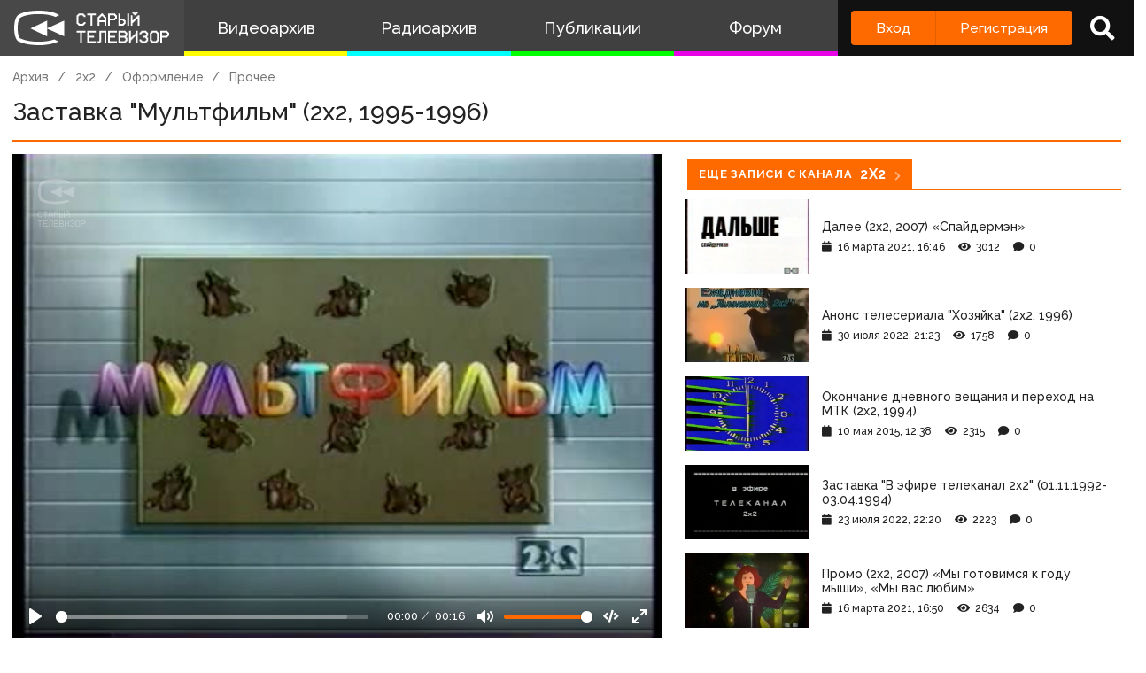

--- FILE ---
content_type: text/html; charset=utf-8
request_url: https://www.google.com/recaptcha/api2/anchor?ar=1&k=6LccwdUZAAAAANbvD4YOUIKQXR77BP8Zg5A-a9UT&co=aHR0cHM6Ly93d3cuc3Rhcm9ldHYuc3U6NDQz&hl=en&v=N67nZn4AqZkNcbeMu4prBgzg&size=invisible&anchor-ms=20000&execute-ms=30000&cb=bb6ua02rc5y7
body_size: 48914
content:
<!DOCTYPE HTML><html dir="ltr" lang="en"><head><meta http-equiv="Content-Type" content="text/html; charset=UTF-8">
<meta http-equiv="X-UA-Compatible" content="IE=edge">
<title>reCAPTCHA</title>
<style type="text/css">
/* cyrillic-ext */
@font-face {
  font-family: 'Roboto';
  font-style: normal;
  font-weight: 400;
  font-stretch: 100%;
  src: url(//fonts.gstatic.com/s/roboto/v48/KFO7CnqEu92Fr1ME7kSn66aGLdTylUAMa3GUBHMdazTgWw.woff2) format('woff2');
  unicode-range: U+0460-052F, U+1C80-1C8A, U+20B4, U+2DE0-2DFF, U+A640-A69F, U+FE2E-FE2F;
}
/* cyrillic */
@font-face {
  font-family: 'Roboto';
  font-style: normal;
  font-weight: 400;
  font-stretch: 100%;
  src: url(//fonts.gstatic.com/s/roboto/v48/KFO7CnqEu92Fr1ME7kSn66aGLdTylUAMa3iUBHMdazTgWw.woff2) format('woff2');
  unicode-range: U+0301, U+0400-045F, U+0490-0491, U+04B0-04B1, U+2116;
}
/* greek-ext */
@font-face {
  font-family: 'Roboto';
  font-style: normal;
  font-weight: 400;
  font-stretch: 100%;
  src: url(//fonts.gstatic.com/s/roboto/v48/KFO7CnqEu92Fr1ME7kSn66aGLdTylUAMa3CUBHMdazTgWw.woff2) format('woff2');
  unicode-range: U+1F00-1FFF;
}
/* greek */
@font-face {
  font-family: 'Roboto';
  font-style: normal;
  font-weight: 400;
  font-stretch: 100%;
  src: url(//fonts.gstatic.com/s/roboto/v48/KFO7CnqEu92Fr1ME7kSn66aGLdTylUAMa3-UBHMdazTgWw.woff2) format('woff2');
  unicode-range: U+0370-0377, U+037A-037F, U+0384-038A, U+038C, U+038E-03A1, U+03A3-03FF;
}
/* math */
@font-face {
  font-family: 'Roboto';
  font-style: normal;
  font-weight: 400;
  font-stretch: 100%;
  src: url(//fonts.gstatic.com/s/roboto/v48/KFO7CnqEu92Fr1ME7kSn66aGLdTylUAMawCUBHMdazTgWw.woff2) format('woff2');
  unicode-range: U+0302-0303, U+0305, U+0307-0308, U+0310, U+0312, U+0315, U+031A, U+0326-0327, U+032C, U+032F-0330, U+0332-0333, U+0338, U+033A, U+0346, U+034D, U+0391-03A1, U+03A3-03A9, U+03B1-03C9, U+03D1, U+03D5-03D6, U+03F0-03F1, U+03F4-03F5, U+2016-2017, U+2034-2038, U+203C, U+2040, U+2043, U+2047, U+2050, U+2057, U+205F, U+2070-2071, U+2074-208E, U+2090-209C, U+20D0-20DC, U+20E1, U+20E5-20EF, U+2100-2112, U+2114-2115, U+2117-2121, U+2123-214F, U+2190, U+2192, U+2194-21AE, U+21B0-21E5, U+21F1-21F2, U+21F4-2211, U+2213-2214, U+2216-22FF, U+2308-230B, U+2310, U+2319, U+231C-2321, U+2336-237A, U+237C, U+2395, U+239B-23B7, U+23D0, U+23DC-23E1, U+2474-2475, U+25AF, U+25B3, U+25B7, U+25BD, U+25C1, U+25CA, U+25CC, U+25FB, U+266D-266F, U+27C0-27FF, U+2900-2AFF, U+2B0E-2B11, U+2B30-2B4C, U+2BFE, U+3030, U+FF5B, U+FF5D, U+1D400-1D7FF, U+1EE00-1EEFF;
}
/* symbols */
@font-face {
  font-family: 'Roboto';
  font-style: normal;
  font-weight: 400;
  font-stretch: 100%;
  src: url(//fonts.gstatic.com/s/roboto/v48/KFO7CnqEu92Fr1ME7kSn66aGLdTylUAMaxKUBHMdazTgWw.woff2) format('woff2');
  unicode-range: U+0001-000C, U+000E-001F, U+007F-009F, U+20DD-20E0, U+20E2-20E4, U+2150-218F, U+2190, U+2192, U+2194-2199, U+21AF, U+21E6-21F0, U+21F3, U+2218-2219, U+2299, U+22C4-22C6, U+2300-243F, U+2440-244A, U+2460-24FF, U+25A0-27BF, U+2800-28FF, U+2921-2922, U+2981, U+29BF, U+29EB, U+2B00-2BFF, U+4DC0-4DFF, U+FFF9-FFFB, U+10140-1018E, U+10190-1019C, U+101A0, U+101D0-101FD, U+102E0-102FB, U+10E60-10E7E, U+1D2C0-1D2D3, U+1D2E0-1D37F, U+1F000-1F0FF, U+1F100-1F1AD, U+1F1E6-1F1FF, U+1F30D-1F30F, U+1F315, U+1F31C, U+1F31E, U+1F320-1F32C, U+1F336, U+1F378, U+1F37D, U+1F382, U+1F393-1F39F, U+1F3A7-1F3A8, U+1F3AC-1F3AF, U+1F3C2, U+1F3C4-1F3C6, U+1F3CA-1F3CE, U+1F3D4-1F3E0, U+1F3ED, U+1F3F1-1F3F3, U+1F3F5-1F3F7, U+1F408, U+1F415, U+1F41F, U+1F426, U+1F43F, U+1F441-1F442, U+1F444, U+1F446-1F449, U+1F44C-1F44E, U+1F453, U+1F46A, U+1F47D, U+1F4A3, U+1F4B0, U+1F4B3, U+1F4B9, U+1F4BB, U+1F4BF, U+1F4C8-1F4CB, U+1F4D6, U+1F4DA, U+1F4DF, U+1F4E3-1F4E6, U+1F4EA-1F4ED, U+1F4F7, U+1F4F9-1F4FB, U+1F4FD-1F4FE, U+1F503, U+1F507-1F50B, U+1F50D, U+1F512-1F513, U+1F53E-1F54A, U+1F54F-1F5FA, U+1F610, U+1F650-1F67F, U+1F687, U+1F68D, U+1F691, U+1F694, U+1F698, U+1F6AD, U+1F6B2, U+1F6B9-1F6BA, U+1F6BC, U+1F6C6-1F6CF, U+1F6D3-1F6D7, U+1F6E0-1F6EA, U+1F6F0-1F6F3, U+1F6F7-1F6FC, U+1F700-1F7FF, U+1F800-1F80B, U+1F810-1F847, U+1F850-1F859, U+1F860-1F887, U+1F890-1F8AD, U+1F8B0-1F8BB, U+1F8C0-1F8C1, U+1F900-1F90B, U+1F93B, U+1F946, U+1F984, U+1F996, U+1F9E9, U+1FA00-1FA6F, U+1FA70-1FA7C, U+1FA80-1FA89, U+1FA8F-1FAC6, U+1FACE-1FADC, U+1FADF-1FAE9, U+1FAF0-1FAF8, U+1FB00-1FBFF;
}
/* vietnamese */
@font-face {
  font-family: 'Roboto';
  font-style: normal;
  font-weight: 400;
  font-stretch: 100%;
  src: url(//fonts.gstatic.com/s/roboto/v48/KFO7CnqEu92Fr1ME7kSn66aGLdTylUAMa3OUBHMdazTgWw.woff2) format('woff2');
  unicode-range: U+0102-0103, U+0110-0111, U+0128-0129, U+0168-0169, U+01A0-01A1, U+01AF-01B0, U+0300-0301, U+0303-0304, U+0308-0309, U+0323, U+0329, U+1EA0-1EF9, U+20AB;
}
/* latin-ext */
@font-face {
  font-family: 'Roboto';
  font-style: normal;
  font-weight: 400;
  font-stretch: 100%;
  src: url(//fonts.gstatic.com/s/roboto/v48/KFO7CnqEu92Fr1ME7kSn66aGLdTylUAMa3KUBHMdazTgWw.woff2) format('woff2');
  unicode-range: U+0100-02BA, U+02BD-02C5, U+02C7-02CC, U+02CE-02D7, U+02DD-02FF, U+0304, U+0308, U+0329, U+1D00-1DBF, U+1E00-1E9F, U+1EF2-1EFF, U+2020, U+20A0-20AB, U+20AD-20C0, U+2113, U+2C60-2C7F, U+A720-A7FF;
}
/* latin */
@font-face {
  font-family: 'Roboto';
  font-style: normal;
  font-weight: 400;
  font-stretch: 100%;
  src: url(//fonts.gstatic.com/s/roboto/v48/KFO7CnqEu92Fr1ME7kSn66aGLdTylUAMa3yUBHMdazQ.woff2) format('woff2');
  unicode-range: U+0000-00FF, U+0131, U+0152-0153, U+02BB-02BC, U+02C6, U+02DA, U+02DC, U+0304, U+0308, U+0329, U+2000-206F, U+20AC, U+2122, U+2191, U+2193, U+2212, U+2215, U+FEFF, U+FFFD;
}
/* cyrillic-ext */
@font-face {
  font-family: 'Roboto';
  font-style: normal;
  font-weight: 500;
  font-stretch: 100%;
  src: url(//fonts.gstatic.com/s/roboto/v48/KFO7CnqEu92Fr1ME7kSn66aGLdTylUAMa3GUBHMdazTgWw.woff2) format('woff2');
  unicode-range: U+0460-052F, U+1C80-1C8A, U+20B4, U+2DE0-2DFF, U+A640-A69F, U+FE2E-FE2F;
}
/* cyrillic */
@font-face {
  font-family: 'Roboto';
  font-style: normal;
  font-weight: 500;
  font-stretch: 100%;
  src: url(//fonts.gstatic.com/s/roboto/v48/KFO7CnqEu92Fr1ME7kSn66aGLdTylUAMa3iUBHMdazTgWw.woff2) format('woff2');
  unicode-range: U+0301, U+0400-045F, U+0490-0491, U+04B0-04B1, U+2116;
}
/* greek-ext */
@font-face {
  font-family: 'Roboto';
  font-style: normal;
  font-weight: 500;
  font-stretch: 100%;
  src: url(//fonts.gstatic.com/s/roboto/v48/KFO7CnqEu92Fr1ME7kSn66aGLdTylUAMa3CUBHMdazTgWw.woff2) format('woff2');
  unicode-range: U+1F00-1FFF;
}
/* greek */
@font-face {
  font-family: 'Roboto';
  font-style: normal;
  font-weight: 500;
  font-stretch: 100%;
  src: url(//fonts.gstatic.com/s/roboto/v48/KFO7CnqEu92Fr1ME7kSn66aGLdTylUAMa3-UBHMdazTgWw.woff2) format('woff2');
  unicode-range: U+0370-0377, U+037A-037F, U+0384-038A, U+038C, U+038E-03A1, U+03A3-03FF;
}
/* math */
@font-face {
  font-family: 'Roboto';
  font-style: normal;
  font-weight: 500;
  font-stretch: 100%;
  src: url(//fonts.gstatic.com/s/roboto/v48/KFO7CnqEu92Fr1ME7kSn66aGLdTylUAMawCUBHMdazTgWw.woff2) format('woff2');
  unicode-range: U+0302-0303, U+0305, U+0307-0308, U+0310, U+0312, U+0315, U+031A, U+0326-0327, U+032C, U+032F-0330, U+0332-0333, U+0338, U+033A, U+0346, U+034D, U+0391-03A1, U+03A3-03A9, U+03B1-03C9, U+03D1, U+03D5-03D6, U+03F0-03F1, U+03F4-03F5, U+2016-2017, U+2034-2038, U+203C, U+2040, U+2043, U+2047, U+2050, U+2057, U+205F, U+2070-2071, U+2074-208E, U+2090-209C, U+20D0-20DC, U+20E1, U+20E5-20EF, U+2100-2112, U+2114-2115, U+2117-2121, U+2123-214F, U+2190, U+2192, U+2194-21AE, U+21B0-21E5, U+21F1-21F2, U+21F4-2211, U+2213-2214, U+2216-22FF, U+2308-230B, U+2310, U+2319, U+231C-2321, U+2336-237A, U+237C, U+2395, U+239B-23B7, U+23D0, U+23DC-23E1, U+2474-2475, U+25AF, U+25B3, U+25B7, U+25BD, U+25C1, U+25CA, U+25CC, U+25FB, U+266D-266F, U+27C0-27FF, U+2900-2AFF, U+2B0E-2B11, U+2B30-2B4C, U+2BFE, U+3030, U+FF5B, U+FF5D, U+1D400-1D7FF, U+1EE00-1EEFF;
}
/* symbols */
@font-face {
  font-family: 'Roboto';
  font-style: normal;
  font-weight: 500;
  font-stretch: 100%;
  src: url(//fonts.gstatic.com/s/roboto/v48/KFO7CnqEu92Fr1ME7kSn66aGLdTylUAMaxKUBHMdazTgWw.woff2) format('woff2');
  unicode-range: U+0001-000C, U+000E-001F, U+007F-009F, U+20DD-20E0, U+20E2-20E4, U+2150-218F, U+2190, U+2192, U+2194-2199, U+21AF, U+21E6-21F0, U+21F3, U+2218-2219, U+2299, U+22C4-22C6, U+2300-243F, U+2440-244A, U+2460-24FF, U+25A0-27BF, U+2800-28FF, U+2921-2922, U+2981, U+29BF, U+29EB, U+2B00-2BFF, U+4DC0-4DFF, U+FFF9-FFFB, U+10140-1018E, U+10190-1019C, U+101A0, U+101D0-101FD, U+102E0-102FB, U+10E60-10E7E, U+1D2C0-1D2D3, U+1D2E0-1D37F, U+1F000-1F0FF, U+1F100-1F1AD, U+1F1E6-1F1FF, U+1F30D-1F30F, U+1F315, U+1F31C, U+1F31E, U+1F320-1F32C, U+1F336, U+1F378, U+1F37D, U+1F382, U+1F393-1F39F, U+1F3A7-1F3A8, U+1F3AC-1F3AF, U+1F3C2, U+1F3C4-1F3C6, U+1F3CA-1F3CE, U+1F3D4-1F3E0, U+1F3ED, U+1F3F1-1F3F3, U+1F3F5-1F3F7, U+1F408, U+1F415, U+1F41F, U+1F426, U+1F43F, U+1F441-1F442, U+1F444, U+1F446-1F449, U+1F44C-1F44E, U+1F453, U+1F46A, U+1F47D, U+1F4A3, U+1F4B0, U+1F4B3, U+1F4B9, U+1F4BB, U+1F4BF, U+1F4C8-1F4CB, U+1F4D6, U+1F4DA, U+1F4DF, U+1F4E3-1F4E6, U+1F4EA-1F4ED, U+1F4F7, U+1F4F9-1F4FB, U+1F4FD-1F4FE, U+1F503, U+1F507-1F50B, U+1F50D, U+1F512-1F513, U+1F53E-1F54A, U+1F54F-1F5FA, U+1F610, U+1F650-1F67F, U+1F687, U+1F68D, U+1F691, U+1F694, U+1F698, U+1F6AD, U+1F6B2, U+1F6B9-1F6BA, U+1F6BC, U+1F6C6-1F6CF, U+1F6D3-1F6D7, U+1F6E0-1F6EA, U+1F6F0-1F6F3, U+1F6F7-1F6FC, U+1F700-1F7FF, U+1F800-1F80B, U+1F810-1F847, U+1F850-1F859, U+1F860-1F887, U+1F890-1F8AD, U+1F8B0-1F8BB, U+1F8C0-1F8C1, U+1F900-1F90B, U+1F93B, U+1F946, U+1F984, U+1F996, U+1F9E9, U+1FA00-1FA6F, U+1FA70-1FA7C, U+1FA80-1FA89, U+1FA8F-1FAC6, U+1FACE-1FADC, U+1FADF-1FAE9, U+1FAF0-1FAF8, U+1FB00-1FBFF;
}
/* vietnamese */
@font-face {
  font-family: 'Roboto';
  font-style: normal;
  font-weight: 500;
  font-stretch: 100%;
  src: url(//fonts.gstatic.com/s/roboto/v48/KFO7CnqEu92Fr1ME7kSn66aGLdTylUAMa3OUBHMdazTgWw.woff2) format('woff2');
  unicode-range: U+0102-0103, U+0110-0111, U+0128-0129, U+0168-0169, U+01A0-01A1, U+01AF-01B0, U+0300-0301, U+0303-0304, U+0308-0309, U+0323, U+0329, U+1EA0-1EF9, U+20AB;
}
/* latin-ext */
@font-face {
  font-family: 'Roboto';
  font-style: normal;
  font-weight: 500;
  font-stretch: 100%;
  src: url(//fonts.gstatic.com/s/roboto/v48/KFO7CnqEu92Fr1ME7kSn66aGLdTylUAMa3KUBHMdazTgWw.woff2) format('woff2');
  unicode-range: U+0100-02BA, U+02BD-02C5, U+02C7-02CC, U+02CE-02D7, U+02DD-02FF, U+0304, U+0308, U+0329, U+1D00-1DBF, U+1E00-1E9F, U+1EF2-1EFF, U+2020, U+20A0-20AB, U+20AD-20C0, U+2113, U+2C60-2C7F, U+A720-A7FF;
}
/* latin */
@font-face {
  font-family: 'Roboto';
  font-style: normal;
  font-weight: 500;
  font-stretch: 100%;
  src: url(//fonts.gstatic.com/s/roboto/v48/KFO7CnqEu92Fr1ME7kSn66aGLdTylUAMa3yUBHMdazQ.woff2) format('woff2');
  unicode-range: U+0000-00FF, U+0131, U+0152-0153, U+02BB-02BC, U+02C6, U+02DA, U+02DC, U+0304, U+0308, U+0329, U+2000-206F, U+20AC, U+2122, U+2191, U+2193, U+2212, U+2215, U+FEFF, U+FFFD;
}
/* cyrillic-ext */
@font-face {
  font-family: 'Roboto';
  font-style: normal;
  font-weight: 900;
  font-stretch: 100%;
  src: url(//fonts.gstatic.com/s/roboto/v48/KFO7CnqEu92Fr1ME7kSn66aGLdTylUAMa3GUBHMdazTgWw.woff2) format('woff2');
  unicode-range: U+0460-052F, U+1C80-1C8A, U+20B4, U+2DE0-2DFF, U+A640-A69F, U+FE2E-FE2F;
}
/* cyrillic */
@font-face {
  font-family: 'Roboto';
  font-style: normal;
  font-weight: 900;
  font-stretch: 100%;
  src: url(//fonts.gstatic.com/s/roboto/v48/KFO7CnqEu92Fr1ME7kSn66aGLdTylUAMa3iUBHMdazTgWw.woff2) format('woff2');
  unicode-range: U+0301, U+0400-045F, U+0490-0491, U+04B0-04B1, U+2116;
}
/* greek-ext */
@font-face {
  font-family: 'Roboto';
  font-style: normal;
  font-weight: 900;
  font-stretch: 100%;
  src: url(//fonts.gstatic.com/s/roboto/v48/KFO7CnqEu92Fr1ME7kSn66aGLdTylUAMa3CUBHMdazTgWw.woff2) format('woff2');
  unicode-range: U+1F00-1FFF;
}
/* greek */
@font-face {
  font-family: 'Roboto';
  font-style: normal;
  font-weight: 900;
  font-stretch: 100%;
  src: url(//fonts.gstatic.com/s/roboto/v48/KFO7CnqEu92Fr1ME7kSn66aGLdTylUAMa3-UBHMdazTgWw.woff2) format('woff2');
  unicode-range: U+0370-0377, U+037A-037F, U+0384-038A, U+038C, U+038E-03A1, U+03A3-03FF;
}
/* math */
@font-face {
  font-family: 'Roboto';
  font-style: normal;
  font-weight: 900;
  font-stretch: 100%;
  src: url(//fonts.gstatic.com/s/roboto/v48/KFO7CnqEu92Fr1ME7kSn66aGLdTylUAMawCUBHMdazTgWw.woff2) format('woff2');
  unicode-range: U+0302-0303, U+0305, U+0307-0308, U+0310, U+0312, U+0315, U+031A, U+0326-0327, U+032C, U+032F-0330, U+0332-0333, U+0338, U+033A, U+0346, U+034D, U+0391-03A1, U+03A3-03A9, U+03B1-03C9, U+03D1, U+03D5-03D6, U+03F0-03F1, U+03F4-03F5, U+2016-2017, U+2034-2038, U+203C, U+2040, U+2043, U+2047, U+2050, U+2057, U+205F, U+2070-2071, U+2074-208E, U+2090-209C, U+20D0-20DC, U+20E1, U+20E5-20EF, U+2100-2112, U+2114-2115, U+2117-2121, U+2123-214F, U+2190, U+2192, U+2194-21AE, U+21B0-21E5, U+21F1-21F2, U+21F4-2211, U+2213-2214, U+2216-22FF, U+2308-230B, U+2310, U+2319, U+231C-2321, U+2336-237A, U+237C, U+2395, U+239B-23B7, U+23D0, U+23DC-23E1, U+2474-2475, U+25AF, U+25B3, U+25B7, U+25BD, U+25C1, U+25CA, U+25CC, U+25FB, U+266D-266F, U+27C0-27FF, U+2900-2AFF, U+2B0E-2B11, U+2B30-2B4C, U+2BFE, U+3030, U+FF5B, U+FF5D, U+1D400-1D7FF, U+1EE00-1EEFF;
}
/* symbols */
@font-face {
  font-family: 'Roboto';
  font-style: normal;
  font-weight: 900;
  font-stretch: 100%;
  src: url(//fonts.gstatic.com/s/roboto/v48/KFO7CnqEu92Fr1ME7kSn66aGLdTylUAMaxKUBHMdazTgWw.woff2) format('woff2');
  unicode-range: U+0001-000C, U+000E-001F, U+007F-009F, U+20DD-20E0, U+20E2-20E4, U+2150-218F, U+2190, U+2192, U+2194-2199, U+21AF, U+21E6-21F0, U+21F3, U+2218-2219, U+2299, U+22C4-22C6, U+2300-243F, U+2440-244A, U+2460-24FF, U+25A0-27BF, U+2800-28FF, U+2921-2922, U+2981, U+29BF, U+29EB, U+2B00-2BFF, U+4DC0-4DFF, U+FFF9-FFFB, U+10140-1018E, U+10190-1019C, U+101A0, U+101D0-101FD, U+102E0-102FB, U+10E60-10E7E, U+1D2C0-1D2D3, U+1D2E0-1D37F, U+1F000-1F0FF, U+1F100-1F1AD, U+1F1E6-1F1FF, U+1F30D-1F30F, U+1F315, U+1F31C, U+1F31E, U+1F320-1F32C, U+1F336, U+1F378, U+1F37D, U+1F382, U+1F393-1F39F, U+1F3A7-1F3A8, U+1F3AC-1F3AF, U+1F3C2, U+1F3C4-1F3C6, U+1F3CA-1F3CE, U+1F3D4-1F3E0, U+1F3ED, U+1F3F1-1F3F3, U+1F3F5-1F3F7, U+1F408, U+1F415, U+1F41F, U+1F426, U+1F43F, U+1F441-1F442, U+1F444, U+1F446-1F449, U+1F44C-1F44E, U+1F453, U+1F46A, U+1F47D, U+1F4A3, U+1F4B0, U+1F4B3, U+1F4B9, U+1F4BB, U+1F4BF, U+1F4C8-1F4CB, U+1F4D6, U+1F4DA, U+1F4DF, U+1F4E3-1F4E6, U+1F4EA-1F4ED, U+1F4F7, U+1F4F9-1F4FB, U+1F4FD-1F4FE, U+1F503, U+1F507-1F50B, U+1F50D, U+1F512-1F513, U+1F53E-1F54A, U+1F54F-1F5FA, U+1F610, U+1F650-1F67F, U+1F687, U+1F68D, U+1F691, U+1F694, U+1F698, U+1F6AD, U+1F6B2, U+1F6B9-1F6BA, U+1F6BC, U+1F6C6-1F6CF, U+1F6D3-1F6D7, U+1F6E0-1F6EA, U+1F6F0-1F6F3, U+1F6F7-1F6FC, U+1F700-1F7FF, U+1F800-1F80B, U+1F810-1F847, U+1F850-1F859, U+1F860-1F887, U+1F890-1F8AD, U+1F8B0-1F8BB, U+1F8C0-1F8C1, U+1F900-1F90B, U+1F93B, U+1F946, U+1F984, U+1F996, U+1F9E9, U+1FA00-1FA6F, U+1FA70-1FA7C, U+1FA80-1FA89, U+1FA8F-1FAC6, U+1FACE-1FADC, U+1FADF-1FAE9, U+1FAF0-1FAF8, U+1FB00-1FBFF;
}
/* vietnamese */
@font-face {
  font-family: 'Roboto';
  font-style: normal;
  font-weight: 900;
  font-stretch: 100%;
  src: url(//fonts.gstatic.com/s/roboto/v48/KFO7CnqEu92Fr1ME7kSn66aGLdTylUAMa3OUBHMdazTgWw.woff2) format('woff2');
  unicode-range: U+0102-0103, U+0110-0111, U+0128-0129, U+0168-0169, U+01A0-01A1, U+01AF-01B0, U+0300-0301, U+0303-0304, U+0308-0309, U+0323, U+0329, U+1EA0-1EF9, U+20AB;
}
/* latin-ext */
@font-face {
  font-family: 'Roboto';
  font-style: normal;
  font-weight: 900;
  font-stretch: 100%;
  src: url(//fonts.gstatic.com/s/roboto/v48/KFO7CnqEu92Fr1ME7kSn66aGLdTylUAMa3KUBHMdazTgWw.woff2) format('woff2');
  unicode-range: U+0100-02BA, U+02BD-02C5, U+02C7-02CC, U+02CE-02D7, U+02DD-02FF, U+0304, U+0308, U+0329, U+1D00-1DBF, U+1E00-1E9F, U+1EF2-1EFF, U+2020, U+20A0-20AB, U+20AD-20C0, U+2113, U+2C60-2C7F, U+A720-A7FF;
}
/* latin */
@font-face {
  font-family: 'Roboto';
  font-style: normal;
  font-weight: 900;
  font-stretch: 100%;
  src: url(//fonts.gstatic.com/s/roboto/v48/KFO7CnqEu92Fr1ME7kSn66aGLdTylUAMa3yUBHMdazQ.woff2) format('woff2');
  unicode-range: U+0000-00FF, U+0131, U+0152-0153, U+02BB-02BC, U+02C6, U+02DA, U+02DC, U+0304, U+0308, U+0329, U+2000-206F, U+20AC, U+2122, U+2191, U+2193, U+2212, U+2215, U+FEFF, U+FFFD;
}

</style>
<link rel="stylesheet" type="text/css" href="https://www.gstatic.com/recaptcha/releases/N67nZn4AqZkNcbeMu4prBgzg/styles__ltr.css">
<script nonce="IpNBuITGBUCfffmihTWY0w" type="text/javascript">window['__recaptcha_api'] = 'https://www.google.com/recaptcha/api2/';</script>
<script type="text/javascript" src="https://www.gstatic.com/recaptcha/releases/N67nZn4AqZkNcbeMu4prBgzg/recaptcha__en.js" nonce="IpNBuITGBUCfffmihTWY0w">
      
    </script></head>
<body><div id="rc-anchor-alert" class="rc-anchor-alert"></div>
<input type="hidden" id="recaptcha-token" value="[base64]">
<script type="text/javascript" nonce="IpNBuITGBUCfffmihTWY0w">
      recaptcha.anchor.Main.init("[\x22ainput\x22,[\x22bgdata\x22,\x22\x22,\[base64]/[base64]/[base64]/bmV3IHJbeF0oY1swXSk6RT09Mj9uZXcgclt4XShjWzBdLGNbMV0pOkU9PTM/bmV3IHJbeF0oY1swXSxjWzFdLGNbMl0pOkU9PTQ/[base64]/[base64]/[base64]/[base64]/[base64]/[base64]/[base64]/[base64]\x22,\[base64]\x22,\[base64]/DqcK7w4gxai1zwpJlJwbCuxjCpBnClCRuw6QdbsKvwr3Dshxiwr9kEX7DsSrCqsKLA0FYw74TRMKXwrkqVMK/w54MF2nCr1TDrCRHwqnDuMKqw5M8w5dMKRvDvMO7w7XDrQMVwprCji/Dk8OUPndjw7drIsO/[base64]/DjsK1wrRfOHLDk1Jew5NEw4HDhm8Rw6cTX0VPR13Chx0VG8KDFcKEw7Z6QsOlw6HCkMO9wq43MzDCpsKMw5rDrcK3R8KoJjR+PmcawrQJw5sVw7tywr3CsAHCrMKzw6MywrZAKcONOzDCiilcwr/CqMOiwp3CtxTCg1UScMKpcMKzNMO9Z8K9K1HCjgI5JzsXUXjDnjFiwpLCnsOMecKnw7oCTsOYJsKvN8KDXlxGXzRLNzHDoF8dwqB5w5jDukV6QsKXw4nDtcO8McKow5xABVEHD8Oxwo/ClCjDkC7ChMOkd1NBwoA5woZnUsKiaj7Cr8Oqw67CkQ3Ck1p0w6vDkFnDhRvCjwVBworDscO4wqk2w7cVacKDNnrCu8K5DsOxwp3DmD0Awo/DnsK1ETk7YMOxNFk5UMONVWvDh8Kdw5HDiHtAEQQew4rCuMOXw5RgwrjDgErCoRZxw6zCrjR0wqgGaTs1YGXCt8Kvw5/CjcKww6I/JxXCtytcwpdxAMKwfcKlwpzCnRoVfB/Cr37Duk0Hw7k9w5zDpjt2QXVBO8KHw4Rcw4BBwpYIw7TDjQTCvQXCu8KUwr/DuCweMcK4wrnDqjocRMOkw4bDg8K5w5HDtk7Ck3V2bsO4BcKNM8Kjw4jDkcK8JC9awrzCoMOFfkoDOcKFFnHCrl8JwptlAWdeQMOZXmvDtW/CusOEKsKGeibChGAeX8KoI8KAw7fCiHRAU8OpwqzCjcKKw7fDrAtbwq1cb8O9w541K0vDmEpwN2Jhw7BSwrQnTMO8DxNkQMKPdWTDoXAjbsOYw7cWw5LCmcO7RMKyw7TDtsK2wrkRCjXCocOEwrXCuHHDuEAwwrsgw589w5HDpkzChsOdQMKrw7IXP8K2aMKCwrJ/RMKAw4Vbw5zDucKLw5fClQ/Cj1RQQMO4wrEbLhXCnMKvIcKYZcOoChwSKXTCm8ObDT0pRcOpGMO4w7JGBUrDtlc4IgFZwphzw6wNacOjcsOmw6bDvS/ConFfZVnDixbDmcK+JsKdWA8hw5oFWnvCqXhWwrEGw7nDhcKdHXfCmVfDr8K+TsK3QsOKw6lpWsOzecO+QXvDkh9tMcOgwrrCuxc7w7jDl8O/cMKZfsK7Hy0Fw79ew4hbw7IoPgYEYx/[base64]/DkW9Zw7h/w4JFwrF4Z8Kkw47DnsOpL8KNwqDCiADDkMK3fMOnwq7CosO/w7zCpMKYw4J2wq4qw5NTACrCuzLDmyk7d8KHD8K2bcKCwrrChzppwq1MaDXDkjgjw4JDBlvCmMOawqXDjcKPw4/DvydQwrrCp8O1IMKTw6F8wrZsFcOiw6AsI8K1wo3Cun/Cl8KOw4DClD43MMOOwoFNPhbDkcKTEUrCnsOTHQd6ciTClmrCs09xw7UGecKicMOCw7nDicKVAVfDicOYwrHDg8Khw4lNwqIGdMKMw4nCv8KFw6TChVLCocOeeCdPTlvDpMOPwoR/Lxoewo/DqmVdY8KWw4E7bMKIbmTCkT/CrWbDtHI6IhjDmsOCwr9nFsO6PxDCr8KQAltowrzDgMKAwpfDhGnDrWRyw6oMTcKREcOgaQEwwq/CoyfDhsOzFU7Dg0V2woHDucKLwqUOCcOCeXTChsKcf0LCiDVkYcOoDsKNwqzDssK5WMKsG8OnJ3h8wpTChMK0wrbDk8K4DQ3DjMOcw5RLCcKbw5zDqMKEw6d6PyPCt8K+KSU+USbDvMOPw7zCmcKaeGQUVMOaHcOmwr0Pwq8OVkfDgcOVwrkWwqzCnU/DpEPDmMKrdMKcSjEYCsOxwq51wpbDnhjDqMOHVcO1YjrCksKJb8K8w7kGUhwJJHxEfsOKcXrCuMOhe8OXw4vDkMOSO8Oxw5RBw5nCocKpw4Uew5YDAMOZAQRAw4J0acOow65gwqIfwprDkMKqwq/CvjbClMKac8KQHHdbRR97ZsOwH8Oow7F2w4/[base64]/Dp23CuA91wo4/J8KRQsO0wo9YemQkZMOxwpd/f8KwVDrDmRrCuQAcPmwnQsK3w7p2fcKfwqhswoNrw6TCinZ2wp0MXx3Dl8O2LsOQBSDDnhJKNVLDnkXCvcOIbcO9Gj4za3vCocOYwo7DowPChD89worCnT7DgsKpw4vCqMOBUsOmw67DkMKIdAkcIcK7w7vDg2NhwqjDkk/DgMOiLFbDlg5+dVEow5zChFbCjsOkwpnDn3p8wp8LwohEwqU5L3LDoBHCnMKhw53Dn8OyW8K0YTt/fDHCmcKKMRXDsl0OwovCt1ISw5c5REVCQW9wwr7CpMKHDwgOwq/CoEVrw5EHwpDCrsOcJSLDiMKrwp7CjG7DlUFYw4nDjMKsC8KBwp/CiMOVw5FawpdTKMOkMsKBOMKWwqTCnsKvwqDDiEnCvQDDvcO0ScOlw6rCg8Kta8OKwqgLQRDCmTjCgEVIwq3CtDNXwojDjMOnKsOIZcOjZyHDgUDCg8OgCsO5wqRdw7fDsMK5wqbDqB82PcOALHTChlLCt3jCm2DDrGJ6wq8/SsOuw4nDh8Kew7lDSH/DpHFgaQXDjcO4VcOBWjVlwog5c8ODKMOLw4/Cj8KqA1LCisKywrrDuitvwp/CrsOIDsKGfsOOHXrCiMOKcMORWxQEw68uwpvCvcODD8O4GcO4wofCoAXChGcJw6PDgDbDhiVCwrrCnQgDw7BkA1MZw6Ncw7x5XBzDgAvDqMO+w7XCkGDDqcK/asOAXXxNKcOWNMKBwqvDg0TCqcOqP8KmPTTCpsK7wqDDgsOqFxvClsK5Y8K5wqMfw7XCrMOuworCksO7Qi/CsXTCk8Kzw6kiwobCq8KKMTIFLGxLwrbCqG1AKB7Ct1twwrfDrMK+w6pFEMOSw4V6wrVdwoBGRBHCisKlwpZTccKXwqMqWMOYwpJdwpfCrAAiIcKIwonClsOOwpp6wrPDuhXDjEhdVCoET3jDhsKOw6Z4dkwyw5/DlsOcw4zCo3bCicOhbVA/wq/[base64]/[base64]/[base64]/wrhqw4cSwpXDggYPHS3DlMOkSMK+wqfCusKzNMKhXsOlAl7Ds8KXw43Ci1NQwp/DscKtGcOvw7sdV8O8w7HCgAJVYEYPwqlkfVbDkE9uw5bCjMK5woINwqPDjcOTwofCnMOHT0/CgXXChC/DucKmw5xgLMKcfsKLwqlhMTDCr3XCl1AdwpJ/ORTCtcKqwp/DtTppKCJawo57woQlwrRgK2jDulbDtHFRwoRCw7Y/w7V3w7zDulXDv8Oxw6DCosKKKzg4w7/CgRfDm8KHwpXCiRTCmXETUWJuw7HDjhHDrVlJIsOoXsO+w6osBMO2w4bCr8KANcOKNnF9NhsEEMKKc8K1wqB4NljClsO1wr8nJCEEw6UBUBTChVvDmWgZwpbDs8K2KQDCqQ4uecOvEcOdw7/[base64]/DlMOdwr7CicKvPMODwr/DhybCrsKnw6cQWsKOeQ5/wr7CusKuw4zDm1jCnVNAw7/Cp0hEwqIZw7zClcOCaATCjsOvwoEJwqfCozYiRSTDiV7DmcO9wqjCh8KnDsOpw7x+XsOSw7fCrsOxR0nDh1LCvVx1wpTDggTCi8KhBzFGJEHClsO5SMKmTD/CnSvChMOWwp0Mw7nCkAzDtnNOw6/DuDvCsTbDgMOLCsK7wpXCmHNOIivDqmcHD8OrSsOPWXctGUHDnk4eYnrCryY8w5xewo7CtcOaQcO0woLCp8Ozwo/[base64]/[base64]/CmsKrCMOGwobCnFd/w5DCoU/CksKcVcKuF8OowrEEJMKVWcKTw790EcO3wqHDiMO5TWZ5wqtNLcO5w5Few7l/w6/DilrCly3Cv8K/[base64]/ClEbDtcO+w5l3w5rDrcO8w4PDkcOIw49fYncPGsKSZmJ2worDgcORJcOCecO3JMOkwrDCvgg4MsOreMO2wqltwprDnTLCtC3Du8K8w6DCn0NZHcKjVV40CR/CkcOHwps1w5nCmMKDClDCjScAIcOww5Zbw6F1wop1wo7Ds8Kyd1DDuMKEw7DCtmrCrsKEGsOxwqJlw4nColfCusKbNsKxclBgEMKRw5TDvVJmHMKzbcO6w7piYcKkeTQzO8KtOcObw6fCgRxkBRgGw5nDhcOgd0zCrcOXw6TDmhXDoF/DnzrDrR9uwrfCr8Ksw7XDhgUzDEl/wpNaZsKgw6gIwrHCpBXDjgvCvmNXDHnCoMOrw5XCpMKzSyXDn2LCtVDDiwHDisK6b8KYKsOOw5VuD8KpwpNOLMKuw7IRVsOow5ZeSXRiL13CuMOjFSrCtyHDkUTDsy/DkGpnDsKwRBlOw6bDq8O0wpdrwrRSCMOZaTDDuibCm8Kkw6owaF3Di8OYwrU/YsOHw5fDq8K7dsOAwoHCnkwZwrfDlktfIcOxwp3CkcOqYsKMCsOewpUZd8KjwoMAcMO5w6DDkn/Cg8OdMhzCjsOqe8OQbcOxw6jDkMOxMArDq8Otwr/CucO8f8OhwrDDjcO/wop/w5YwUCY4w7UbUGE/ASfDgC/Cn8OvJ8KRIcO6wo4UX8OEKcKQw5stwqTCksK/w5TDtSfDgcOde8KoTxpObD/DvsONH8OXw5DDrsKzwotFw7vDhgomLHrChA4+Y1gSGmcYw5RmM8Kmw4tOM1/ChTnDqsOrwqt/woQwAMKxPWLDvSkLLcKAWAcBw7TCjMOwcsKId1FAwrFcWHfCl8OhSS7Dtz5EwpnCnMKhw4d5w5bDjsKResOBQmbCu3XCjMOCw5nCmUQ6w5/Dj8KLwrnCkTBiw7MJw78zWcOkJMKDwofDpW9Bw78bwozDgDAFwojDicKKcyLDh8O3JsOdJwcRLXvCsDR6wpDDlMOOcsOVworCpsOSWQIjw5BfwqxLeMKkHsK+BQIEPsOXaXkyw4cWD8Olw5rCjFwMCcK/ZMOMI8K7w7Iawo07woXDn8OQw6XCpio8X0bCqMK7w6sFw7tqPgjDiBHDjcKJFQrDh8Odwo3CrsKUw5vDgzYXfkcTwpZZwp/DsMKNwosJMMOuwp/Dn0VXwo3Cjx/DlATDicKdw7sEwpoGS2JXwoJJEsKAwqw/YXzCqBjCp2xbw5BPwpJGIkvDt0HDscKSwpxVc8Obwr/[base64]/wrTDjcKjczMYfcK1Fw7Dv0zDssOCVcKcOjzDusOhwrbDsUTCtsKBYEQXw497HjzCvUlCwp1YKMODwqp+WMKmbS/CtjlOwqN6wrfDtXJJw51YLsOIfG/ClDHDt0hsLmpCwpkzw4PDi2l2w5lIw6FdBjLClMODQcOowr/CvRMORyoxCifDp8KNw6/CjcKfwrdkRMOlMml3wrrCkSolw7nCssO4KSXCp8Kvw5NBfUbCtysIw60wwpTDhU8gCMKqQlp2wqkECsK4w7IAwr0cBsOWNcOnw4ZBITHDqFzCscKACcKHEcKDKMOEw6TChcKywpR6w7/CrmIZwrfCkQ7CtzEQw58/LMOIMAvCv8K9wpXDvcOrOMKbWsKSP3scw5BQwroxBcOxw7nDrFrCvwRVb8OLE8KcwqvCt8Kewp/[base64]/[base64]/FsKnwppdw4rCnUDCsMOJecKfY8Opwox7NsO6w4h8woTDpsOmSEUeXcKYw5RbcsKrVEjDh8O5w6tVe8OfwprCihLCjVonw6R1w7R/ZcKrL8K6I1XChnxMUMO/[base64]/[base64]/CiG12w4oywqo3S3PDrVwiw5fDl8OrBcKKw75ENidvPxfDl8K7D2/[base64]/DpivCiDTDuHlwGhwjBi3Ct8KTB8O8PE5McGzDuyw7LDsdwqcXbkrCuTogfQ7CjhMowod0woMmZMOTYsOawovDrMO3ScKfw6oAD2wzb8KJwp/DnsO9wqVlw6t4w5TDssKLZcOiwpYoS8Kiw6Yjw77CucOQw7VgAsKHN8OhJMOtw4RHwqlbw7NrwrfCuTM/wrTCp8Klw7UGDMKWfnvCisKrUCfClXfDk8O8wpjDjSsrwrfCkMOhTsO8QsKHwowKa2Zmw6vDssKowodTQU/DjMOJwrXCt3w9w5TCtcOiWnDDqcOXBRLClsOIOBbCllARwpLChD7Di0ELw68hTMKrLV9TwpnCgMOfw4bDqsOJwrbCtEERbMKewonCpsKtJktmwobDu25Ww6TDi0hOw4HDm8ObDj3Dum/CisK1Kkduw63CtMOsw6c2wpDCn8OVwpRrw4zCnsKDP1sEdhJbdcK8w5/DmDgQw6pTQGfDoMOaOcOmKsOIAgFpwp3Cii1Cwr/DkjvDocONwqlqQ8Ogwrp/[base64]/CmsKdwrzDnBNBw48+w6XCqsKewo8udcOUw4bChzXCjxvDgcKzw7JldcKIwropw63DjMKcwrPCmQrCoWIUK8Oewql0csKDP8KDYxlJal1Tw47Di8Kqb28QaMOkwqotwpAiw5M4HS9tahATA8KgLsOQwpLDvMOewo7DsUfDosOBPcKNXcK7E8KDw7HDnsK0w5LCmi/[base64]/DtMO/N8KPOcOVw6HClXDDnEvDggQ9wpXCgMOGFyZjwrDDtiJ7w40ow4tXw7pBD3BswpkWw7k0YChjKnnDrFDCmMO8bh56w7sLaSHCh1pod8KeH8Okw5TCpz/[base64]/K0kSw4Idw73DolfDjMKSFX4Hw4bCqjdbNMOuwqfDssOdwrrCoyDDisK0ag1owpTDu1V7GsOUwopTworCosOpw5pjw5RfwpLCr1ERXTbClsOPJCNiw5jCicKVCSFnwpHCkmrCvwAAbB/Cjm0wF0nCrWHCpAoNLDLCjcK/w4LCkznDu3MKDcKlw7gqJcKHw5Q8w5bDg8OVPhYAwqbCvW7DmzfDs2TCjSUHTsORMMOAwrUjw43DsxFqw7fCtcKPw5jClR3CowwQDxTChMKmwqIGOB5NDcKcw4bCvjXDkDRUeAnDgcKnw53Cl8OhG8O5w4HCqgQLw7Z9fkENIl/DjsOya8K9w55LwrTCrQrDnFzDmEdWWsKwRm0qRV94TcKfAMOUw6vCjRzCrsKzw4hHwqjDnCHDkcOIesO5A8OMC09Dfjsaw4MsKF7DrsKtTkopw5HDsVJrXMK3VV7DlB7DgDArKMOLGCnDgMOqw4XCnVE/wr3DhwZQBsOTEnEIcnvCkMKHwpZLWTLDvsO8wq7Dg8O4w50xworCuMOvw4rDpSDDtMKLw5fCmjzCosKlwrLDjcO4PG/Dl8KeL8KcwpAeTsKQAsOlHMOTYmAFw64OWcO0TV7Dq1fCnE7Dj8OiOU7CvE/DtsOCwrPDqBjCi8OJwopNLjQdw7Iow44ZwpHCncKYVMK7I8KdCjvCjMKBRMOwdhVqwqvDsMKuwqXDocOEw7TDhMKvw6VLwoHCtsONCMOiMsO4w7pnwoUMwqMrJVDDvsOMScOuw58Vw6AwwpA8NBhNw55fw48gCcOPNEBOwqzDvsO2w7PDscOlcgLDunbDhy/[base64]/[base64]/DvsKObsOxS1nDs8OGA8KHwpPClWt/w7TDuWLCnRfCjsKzw7zCrcO0w5wKw68yVlI/[base64]/wolrw57DosOmw7PCgWVOckFNwqN+woPDnhYmw6Njw4Imw6/CksKpQMOeWsOfwr7CjMKuwrjDunRZw4zCrcO+SF4vOcKfBWDDuzDCqDnChsKVW8K+w5rDgcKhdlTCpMK8w6giOsKMw6DDvVvCqMKIaXbDiUPDigLDkknDs8OYw7p+w4XCuRLCv3wGwrgvw5NXDMKPKcKdwq0tw7YrwqrCkmPDq2M/w7/DowHCukvDkxMswrrDv8Kkw55+TkfDnSbCpsOcw7A9w4jDl8K/wqXCtX/DvMOlwpbDrcOxw7I4FDDCumrDuiofFWTDjHkjw48Ww4nCn2DCvRzCrsKswqzCoyQ3wrbChMOtwo0jb8KuwpF0bmbDpm0Yd8KdwqkDw5PCvMObwp/CvcOuISvDhMKNwrjCqBHDhsKYOcKFw6PCosKBwoHCmjEbIsOhVllcw5tzwoZewrc4w7Vgw7TDqEALO8OOwqx3woVDK2lSwrDDphXDg8O7wr7Co2HDpsOyw6vDksOvTGhGM2hTOHUlbcKEw5/CisOuw7lEfXI2NcK2wq46VlvDmUdkMh/CpgpSPwsxwqrDuMKgITl3w6RCw4Zmwp7DugPDrsOFPyrDgMO1w7Bbw5UQwpUtwrzCsCJiY8Kuf8Kjw6QHw4koWMOQCzV3Oz/DjnPDssOGw6PCuGZXw6bDrSDDvMKaEWjCv8O7KMO/w5g6H2PCjXsXBGvDjcKQa8O/[base64]/DhcO6BlDCvB4XwqbDmy02wqzCnsKVwrI5wrHDtTVaexTDrsO0w4d2FMKFwo7Dr1LDvcOQfEvCpEdow77DscK/w7t6w4VBLMK3M01pUMK0woUHSsO9asOMw7nCkcOXw6HCoTN2MMKeTMKPXhnDvHlMwodXwrkEXMO6wpHCjBvDtnF0VMKlGsKIwoouPUs0AyEpc8KawqDCjzrDjcKhwpPCnzYzJzc6Yjl+w50jw5/DnntZw5bDpSjCq0vDqcOlG8O6DcOQwoFGfgHDnMKuNXbDhcOewp/DmjDDhHctwoTChgEJwp7DrjrDlcObw6JFwozDpcKCw5Jgwqcrw7gIw7VvdMOpDsO/Z0nDhcKBblMgccO+w5Egw43ClmPDrxsrwrzCg8KnwpBfL8KfKmXDk8O7GMOcexLDt0LDuMKsDCZHH2LDr8OvRk7DgsKAwqrDgFDCnBvDisOCwrlgLA9VI8OtSnhpw7Qnw6R1fMKCw51FfDzDs8Oaw4nDkcKyQcOcw4NtWA7Ck3/CtcKnRsOcw5LDnMKkwpjCu8OjwobComxyw4kveWPDhiZRenbDrTvCs8K9w6nDrXIrwqlww54awqESUMKSaMOfByXDl8K2w7VDUz9Ab8OuKz5/cMKQwodkcsOwPsOQaMK5cF/CnmB1EsKKw6dewrPCisK6wrbDu8OXTi91wrNHMcOfw6HDtMKfcsKHAcKNw7dUw4ZRwovCpFvCuMKuFG8ZMlPDomHCjkAvcTpbdHvDqj7Cv1fDjsOHSVUebMK0w7TDh3PDnULDkcKAwrjDoMOMw4kRwoxTDWzCoFXCgD/DuSrDqAfCn8OHFcK9VcKdw6rDqmMTS37CqcO3wohxw6F5XjnCrUEgAgZtw45iG0F8w5omw4fCkMOWwo9HX8KLwrlFCkJLcF/DssKfasOQVMO6fxhnwrN6IsKTWTpuwqYPwpYmw6vDucOSwoYtdV3Dr8KAw5XDjAxdEmBPbsKFJ17DvsKfwphkfMKKc3wtFsO3fMOwwp8zLGUrEsOwZXzCtirDncKcw4/CtcOGecKnwr4mw7vDoMKzGXzCqsKSRcK6Ax5fDsOPPmHCtCsow7bDuHLCjn3CrgHCgDjDsGhKwpPDpjLDvsO5P3k3DsKbwoRvw7kgw43DrBI9w6lLMMKmfCbCncONF8OJZD7Crx/DglYKATJQMcOgCMKZw55aw7AAEsObwpzCljAdYAvDpsOlw5ADOsKSGWLCqsKNwpjCjsKKwoh2wpdbZ0heBHfCtx3CmkLDim/[base64]/K8OEw4LClDMXwpUWw4tvUMKOwo/CsmIKbFFBF8OdPsK7wqxjA8KnQynCk8KZPsOsEMOMw6g9TcOlPsKQw7VTYzDCiAvDvB9Iw6VjaVTDjsKfV8Kiwp47d8KxUMO8GEXCtsODZMKhw7/[base64]/ScOww4wIwrtxw5hNw4tAw5Jrw4B8F08qwqJVw6Bpa2jDrsKsIcKjW8KkE8KtYMORZWbDkgwew7pOcy/CusOteTkwbMKUdQrCrsOKW8OEwp/DsMKFZVDDgMKpC0jChcKLw7XDn8OYwoILQ8KmwoQOJS3CgSLCj0fChMOFH8KpKcO/IlIGworCixU3w5PDsw1uWMOcw4cXB3kywpnDnMOiX8K/KRIqQHTDksKGw6tgw4TCnlHCg0LCkA/DkkpLwojDq8Odw7YqPMOMw6HCmMKZw6dtUsKwworCqsK9TsOCbsOgw71eRxxlwojDgV7DrcKxbcO5w5hQwqRNWsKlaMKbwqVgw7IiQlLDlhFdwpbCsiMAwqYOFirDmMKIw5/CugDCmCZmSMOYfxrCvMOowrvCpsOZwoPCj1dDNcKwwo50QBPCtMKUwp5ZMBIpwpjCksKAScO0w4tcTz/CncK4wqsRwrNRCsKsw43Do8OSwpHCt8OgblHDklR8EnnDq0p2SRgRU8OGw68pTcKCTMKfc8OxwpgeUcKmw70DHMKVLMKKd0EKw7XCg8KNdcOTVjc8asOOZ8Olw5/[base64]/[base64]/Do8ORw5howoTCn3N8GsOiw6RLwoJMw7Ayw5fCmMKBb8KswrfDtMKFdVssQSbDklRXJcKnwocqdUU1fmrDqnTCtMK/w5k2P8K1w6QPIMOKwpzDlsKJecKVwqxmwqsowrXCkWPCoQfDtMKtD8KSdcO2wojDnEN8RG8hwqnCocOcQMOxwqYdd8OdIDLCvMK6w7TDlQbCmcK2wpDCp8OjTMOHbB9RZcKqHBMXwoVww5/DphpxwrhMw7EzHSXDr8KAw4BgQcKHwpHDozpdWsORw5bDrEHClQUfw50vwpIwNMOUS3oOw5zDrcO0ACENw5U4w4HDshcZw67CsiYhchHCmRsyQsKXw7DDtE9jCMOyV2AXDMOqCiNRw6/CgcKmJAPDqcOgwpHDhD4AwqzDiMONw6hIw6vDpcOfZsOhHAAtwprCsTnCm20ow77DjEx+wrnCoMKSZ3ZFPsOiHQVPQXXDpsO9TsKHwr3Cn8O8dUw7woZiB8ORScOVE8KTXsOLP8Oywo/DmsO1DX/ChjUhw5nCtsK/[base64]/VMOYC8KfdcOlGMKWw58SJkjDvcO3w4F/[base64]/DuTZOw6xhAhnDpEDDmiM/[base64]/DocO6XsKGw5/Cv8K6woo+cEHCkcKDw4nDtsKRGipjw6nDn8KnG33Cr8OlworDicK5w6zCpMOaw5IOw4nCqcKUZcK7Q8OhRxTCjGjDlcKVHxTCh8KVwqzDisOnMVEyaCcqw4wWwolpw6JYw45oKEvDjkDDqybDmk0NSsKRMAIzw4sJwoHDkC7Ci8OMwq43F8K/EjvCmSnDg8KBZFHCjWfCuhsvGMOrVnkESVPDjsO5w7wVwrRuTMO1w53CumXDr8Oyw70Cwp3CmnnDvjAdYg3CiE1IVcKBM8O8D8ORfMOmFcKGUlzDlsKNE8ORw7vDsMKSJsKJw7lMCl3Ct27DkwDCq8OZw6l1DFTCuhnCqFp8wrBBw6oZw4tYdC92wpgwE8O/[base64]/DoGfDs8OfSMK8IlVqOm4dWxw+w40peMOQK8Osw53Du8Oxw7XCvHDDjMO0JDfCkGbCuMKfwoVIEGQcwrNVwoNKw5fCvsKKw7DDn8KpJ8OoKHAUw74gwr9KwpMxw4/DqcOjXyrDrcKDQG/CpQzDjSXDjsOswr/CvsOGYsKNacOAw5sbGsOmBsKEw6cDfHbDrV/Dg8OTwo3DhUQ+fcKww4w6fiQ2azByw6nCl3XDuVIiHQfDmWLCoMO1w4DDqsOJw5LCqEdqwovDqW7Dr8O6woDDr3pHw7McLcOPwpbCrEYqw4HDucKFw4F1wqTDoHPDrgnDtm/[base64]/LsO8w4fDvcOxP8KQB8KBw67Crw3DnF7Chz/CnsO+wonCqcK/[base64]/R1rDtsOewoFVwpwSwpvDgg8VOsKWTDc0Xk7Ch8OuCDMHw4PDvMKYNcKTw7zDt3BMXsOtX8KWw4rCmXEVBCzCuiNDSsO4CMK6w6cONELCu8OhFDpgURpxdDxaIsKxP3jDmW/DtF8fwoPDlm56w4ZcwqTDlmbDmitbJWbDoMK0aEXDlnkvw6jDtxrCgcO3fsKzYgRUw4rDsUzCpURBwrnCr8OlcsONDMOuwqXDr8OvJGNoHnnChMOxMjTDs8KfN8KEeMKUSn/[base64]/DoX1hHVjDj8KUwpvDhcKJMEjCshrCucO+w67CtxrDgcOlwoxac1nDhU5MDAHCi8KOTjlBw6DCisO7DG5uVMKfb2zDn8KQRWXDrcO6w596LmwDEcOUO8KlNAotE0fDgjrCvi4PwoHDoMKJwrZKeyDCmkhwP8K7w73CiRjCj3/CoMKHesKgwpYGHsKlE21bw4RPH8OfJD9fw67DuTU1b359w7HDphMzwoE7w4A/eV1TQ8Kiw7tlw5htU8KIw64eM8KIDcK8LALDg8OdfQZfw6nCmMOASAADNR/DtsO2w5ZcBSkIw7kQwrHDo8KXV8O9wqEXwpTDlkXDp8O4wprDq8OVC8OEeMOXwp/DhMKvYsOlaMKkwoDCkzzDuknCkUlzMQXDusODwpXDmjDClsO5wotDw6fCtWcdwp7DmBE9OsKZXn3Dq2bDoCLDsh7CssK/[base64]/DjGVxCV3CiRHDmsK7aRXDpMOPwpYqw5wPwqs8wqlTWMK9RE5efsOEwozCsi42w6HDqsK4wp1VLsKyDMOEwpk8w7zChVbCrMKow5PDmsKAwrB6w5nDssKCbBsMwo/[base64]/Dh1jCqXooVsOew4wUwpN1wppVaEXCvsOueSI2OMKRSENywq4WSUXCj8Kww60dQsOlwqUTwq7DqsKnw4AIw53CqAfCiMO7wo4Mw43Dl8OOwqNIwr1lcMK+O8OdNjhSwrHDncOLw6LCvWrDujYXwr7DrmkkEMOSLWoVw7NYwr9YExbCu0xQw60Ywp/CkcKVwobCtVxEHcK4w5zCjMKDHcOgHMO7w4gUwqPCrsOkQ8OXRcOBSMKefBDCtQ1Ww5rDosKsw7TDrD/CnsOyw49uAlrDilhdw4EiS3fChg7Dp8OVQFZhCMKsJ8Kgw4zDvwRBwq/Clz7DoF/Cm8OCwpoESXXCjcK3cjR7wo4TwoIswq7CqMK/[base64]/CqMOsIcKZIMKNEUo+ZDbDt8KVasKCwp1Ww7rClB5TwoUJw47CkcK8ZGdURA8Zw7nDkV7CoifCkl/[base64]/DosKpZlIhWBPDh3okY8KaTjTCs8OfwqDCrsOgOsKrw5tDVMKUTMK9e29QLGPDvExnw4ktw5jDo8OZFMODS8O/[base64]/[base64]/wrnCm8OQwr9pVD7CgMOtwqElGsKTKwZODsKcOSxwwpVjbsOzKTdeW8KtwplWHcKtWCvCnV42w4FzwqbDvcO/w5zCgVbCv8K/[base64]/w6HDu8KUw7xBKHbCscKuw7N/w4jDn8KdM8KhfcOQwr3DpcOzw5cURMOgfcK5Y8OYwq4yw7J4Tk5mSDLCv8KZC3nDjMOZw75Bw7XDpcOcTXjDpl9/wp/CjQ54HBUEaMKLcsKEX0Nnw77DskBXwqnCiyZbe8KIZSvDn8O/wrEnwpoKwpgrw7bCvcKIwqDDq33Cv09mwq9AfMOGa0TDosO5PcOOKxHDjiUbw7HCnUDDncOiwqDCilhAFCLCusK1w5xHK8KTwpNJwpTCr2HDgDlQw4wXwqt/[base64]/bBTCs0jCgMOiw77DpiTCmDY/w4grO3fDhcKUw5rDo8OVfVPCmjfDuMKKwr/Dq31HecKtwplHw53CgjvDsMKyw7o2wo85KEXDoyx/SWLCnMOuasO9JMKKwpXDhm0ydcOCw5w0wqLCm1c7cMOVwpwlw4nDv8Kaw6xQwqEzPwEUw4d3KwDDq8O8wpQbw4TCuS06wqRAVHp5A3TCrEtyworDmsKQbsKlC8OmSQLDusK7w63CscKrw7RBwqZ0Pz/CmTXDgw9fwqbDumIqC2nDrFFBbAQ8w6bDkMKtw7NZw7LClMOgJMOQG8O6DsKFP0J4wqLDhx3CtDvDoEDCgB/CuMKxAsKXW20fWE1qGMKGw5QFw6JhWMOjwofCsmgvIR0Jw5nCrzpSciHCsHMewq3Dk0QPFcK8NMKrwr3DvxEWwo1uwpLCmsKAworDvgk9wr4Iw40lwrvCpAIDwpBGDAIow6s5EsOYwr3DjnwTw70eeMOcwo/DmMOmwozCuDlKT3wSEQnCmsKYUBrDshNOZMO6HcOowqAew7vDsMOWKkQ7R8KuOcOoesOswo04wpzDocOAHMKfK8Oiw7U9QjZEw6MmwrNmIWQ4HlDDsMKFWGjDicO8wr3CqwrDtsKJwqDDmDIveDI2w6PDmMOPDz4zwqJddnt/NhzDv1E6woHCq8KpFmQ3GHUfwrrDvlPCpBDDkMK8w7XDpV15woBCwoFGCcOuwpfCgSZBw6IwOEc5w4Q4JMO4ehLDpxgxw4Aew7vClmJBOTV8wrMDEsO2In9RAMK/WcO3GmJMw4XDmcKOwpNQCDvCjyXCmX7DrVlqDw/CixrDkcK9ZsOuwqomVhhKw5Q2GgPCkwdTQCACCERzCS8iwr5Fw6Zxw5oiKcK8CMOiX13Csih2FijDtcOYwqfDlcONwpEkcsO4MUPCsnXDrE1WwqJ4QcO3XAM2w6ogwr/DssOlwop2b1Ygw7saQTrDscKLQRYhOEZ4EEl8bD92wqBvwrHCrwYowpQDw4Bewo8kw7ZVw6EFwqEow7/DpRPDnzcYw6zDiG1aDk4wfSdgw59mbEI3UjTCicO1w4nCkm7DtDjClm7CpHcrAl5/[base64]/DvcK3Zm3CpMO3w6I/wpPCllzDhRIUwpERFMOPwpIZwr8AMUfDgcKnw5IpwpjDuHrCj3h0RW/DpMOFN1sdwoQlwqlNbifCnxzDpMKWw5ATw7fDgkoLw6gpwppcB2PCncKqwpIfwr86wqF4w7RRw79OwrY2bCR/wq/CuwPCs8Kpw4DDvVUCEMK1w5jDp8KxNQUWEW/[base64]/DvHsLXsOxw5g1HcOFAMOXwogSw5LDp3bDuD8Vw4/Cr8Obw68JdMK6GzQZA8OmHl/CshrDocOHTgMicMKkfBpdwrsSREfDoX0oaFjDrsOEwoMUa13Dvl/Cj2fCuQ19wrgIwoTDtMK5w5rCh8Kzw7HConnCq8K4XmzCncOMfsOkwpkuPcKyRMOKwpMiwr0tASPDqjvCl1cNZcOQJkDCpU/Dr3tUKDtSw5Jew4BOwpFMw5/DqkvDhsOOw5UDYcKvE2nCoDQkwpHDpsOLRlh9VcOeIcOuTkTDpcKTUgJSw4o2GsKAacK2EFFmEcOFw6nDlH1Twoh8wofCsXjCuTbClD8GO2/CpcOIw6PCssKVbxjCqMO2VgRpOXgDw7vCscKpecKBEDDCrMOEPg5LeA8Jw7s5XMKSw5rCscO+woRrfcO0Oio4wpPCgyl/U8KwwrDColsoHhJ6wqjDncOCFcK2w4TCuQYmAMKcfQ/DpUrDvh0Mw6V0TMOFA8OPwrrCphPCmQo7GsOXw7RvV8O+w77DicOMwqFlLWgNwpbCtsOTYQApUzzCjx8ebcOFacKzJkJIw53DvRzDocKLcsOof8K6NcONTMKdB8OswqF5wrV5PDzDpRldFE/Diw3DjjUOwpMSMDZhcTUDKyXCm8K/[base64]/CjMKPLSrDgcKcwrDConrDlEbCscKZwpsawrzCrsOWBzrDiCjCtiHDscOdwqzCig7DjWMTwr0XHcOkQ8Oaw4TDpH/[base64]/CowlTwqQZwq3Dl2NtBEvDvErDjsKOw59gw7trM8KSw6jDuWTDo8O9wrtcwpPDo8Oqw6/CkgLDjcKvw5kwE8O3cAPCtMOOw5tTNng3w6QZTMOJwqzCjVDDjcO6w7DCvhbCnsO6UV7DhX7CphnCm0RpesK5VsK/bMKoS8KewpxIZ8KqC2FRwopeE8Obw4LDhjkCBX1ZU114w6DCosK9w6ASdMOvMD0/[base64]/DlMKoJxzCoCPChArDoz/DpW7DoBkKwqPDo8ODbMOiw6ExwrM6woPCm8KOFSV6FyhVwr/Dj8KcwpIgwpHCvkXDhUB2BH7CvcOARgbDk8OODl7DjsKIHgvDkS7DlMOpCyHCnwjDqsK4w5l/[base64]/[base64]/w5DCiB0fw5/ChjdZwpPDilDCknk3w63CssORwp5NHwPDucORwq0vN8Obc8KKw6UjHcOaH2YmUnPDm8Kff8OQOcO7EyZAAMODL8OHYGBmIjXDh8Orw4NoccOGR1wVEW0pw4/CrsOtXETDnDDDhnXDniHDosKwwoo0HsOQwp/CjhbChsOvSFXDnFEHVA1NRsKUdcK9QGfDpiRAw7hGVnfDvsKfw6TCsMO+A18Zw7/Dn29OawvCi8K+wqzCh8Oew4HDmsKpwq/[base64]/Ci8K7L8KwwpLDnQJsAV0UU8KaNwPCvsK0w4TCvsOlKnnDlMKrKELCkcObBmTDsmE3wrrCoFsGwpjDjWVPPh/[base64]/ZMOVXMKcwrktwpjCtcKAwoTCp8OGwpg+McKZw6p+EsObwrLCi2DCgcKNwrXCmFIRw4/Ck0TDqhrCm8OfIgLDkjMdw5zDgg1hw7LDpsOzwoDDkxLCqMOMwpZvwpvDngrDucK1NCA8w5rDkgXDgsKoeMOSUcOoOSHClFFwKsKfdcOlWQPCvcOAwpFjJnrCtGoCRcKVw43CmsKdEsO6OsK/K8K0w4jDvFfDgEzCoMKmMsK2w5ElwoHDmE1uWV/CvB3CgEwMX3ttw5/DtETCiMK5HAfCocO4RcKDa8O/TWXCrsO5wrHCs8OyVh/[base64]/w43Do8KAwpfCj1/[base64]/DtcKPH8Kxwp4gLsOBw5k4GyJXY1IEwovCiMK2TcKrw4vDs8OaXcOvw7QOA8OJDEHCrz3CrTbCpMKXw4/DmzBDw5ZlB8OYbMK9DsOJR8OcbDbDgsO1wrk0NxbDpgl6wq/Ctypmw5cfQXhCw5ovw4JLw5LDh8OfR8K6Z20BwrA2S8O5wojDhMK8SVzCiD4gw4I6wpzDjMOJPy/Dl8OcTwXDi8KwwqXDs8OGw5zDqcOeVMOgCwTDiMKTU8Ogw5MCTULDkcOmwqh9SMK7wqjChigjecK9YsKywr/CssOKICDCr8KyF8Kcw6HDjCzCuh3CtcO+SRlIwq3DtcOAQywbw4c0wrAmC8KYw7ZvM8KDwrPDjDXCiyAYG8KYw4fCjyFVw4PCujw1w51nwrMCwqwecG/[base64]/[base64]/Cr8KeQ8OlbcK/wpJIdyPDmcKNGsKTIMOhwq/DvMKtwpvDunTCnl0DYsOQYnzDmsKDwq0Ow5HCoMKQwr3CoS8Aw4EYwpLCqV3DoCpVAxp7F8OTw5/DmMOXGsOLSsOPSMKURiJaGzgyA8KVwoNJRDvDgcKBw7vCoFkGwrTCtE9id8KSGDHDicOCw4DDncO9by1IPcK3T1rCmQ0zw4LCvcKrBcOqw5fDi17ChEvDuGLDnB/Dq8Odw7zDoMK7wpguwqDClHbDtsKiPCJPw6cmwq3Cp8Otwr/CrcOfwpMiwrPDsMKiD27CpH3CmXFADMOuB8OLQ0J6GCDDrnIPw5IiwqrDl2gCwoQVw455IgzDo8KMwovCjQ\\u003d\\u003d\x22],null,[\x22conf\x22,null,\x226LccwdUZAAAAANbvD4YOUIKQXR77BP8Zg5A-a9UT\x22,0,null,null,null,1,[21,125,63,73,95,87,41,43,42,83,102,105,109,121],[7059694,378],0,null,null,null,null,0,null,0,null,700,1,null,0,\[base64]/76lBhnEnQkZnOKMAhmv8xEZ\x22,0,0,null,null,1,null,0,0,null,null,null,0],\x22https://www.staroetv.su:443\x22,null,[3,1,1],null,null,null,1,3600,[\x22https://www.google.com/intl/en/policies/privacy/\x22,\x22https://www.google.com/intl/en/policies/terms/\x22],\x22so06ibV1UL+54J8DS5Yz10JKwjweBgDo8eB/8RZE69E\\u003d\x22,1,0,null,1,1769330217313,0,0,[116,74,108,34],null,[228,175],\x22RC-ZNCjFrMWqPUAEg\x22,null,null,null,null,null,\x220dAFcWeA4Uq2ir0AEwTuKNl7mI1eUbdM_2oe90oOg2d9pthWEuDtSGqyiCF90HSC7dgQ3zHhtXwg8NOx3jJttEaRHHlFwAIw8xlQ\x22,1769413017078]");
    </script></body></html>